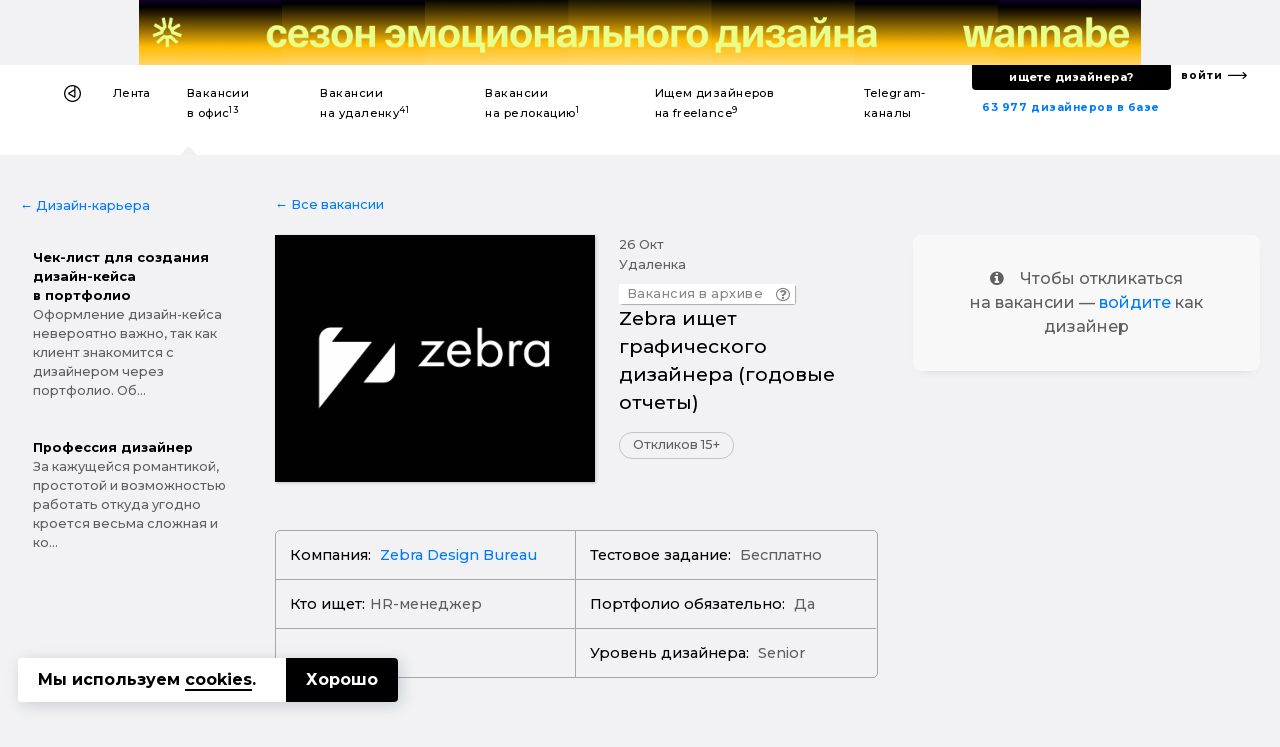

--- FILE ---
content_type: text/html; charset=UTF-8
request_url: https://designer.ru/t/zebra-ishchet-graficheskogo-dizaynera-godovye-otchety/
body_size: 23080
content:
<!DOCTYPE html>
<html lang="ru">
<head>
	<meta charset="UTF-8">
	<meta name="viewport" content="width=device-width, initial-scale=1, maximum-scale=1">
    

    <title>Zebra ищет графического дизайнера (годовые отчеты) — Вакансия в офис</title>
    <meta name="yandex-verification" content="27341beadc696e91"/>

    <link rel="canonical" href="https://designer.ru/t/zebra-ishchet-graficheskogo-dizaynera-godovye-otchety/">
<meta name="title" content="Zebra ищет графического дизайнера (годовые отчеты) — Вакансия в офис">
<meta name="description" content="Генерировать идеи для будущих концепций. Создавать дизайн-концепции годовых отчетов, социальных отчетов или многостраничных аналитических материалов для пр... — Вакансия в офис">
<meta name="keywords" content="Zebra Design Bureau, Графдизайн, UX/UI-дизайнер, графический дизайнер">
<meta name="robots" content="index, follow">
<link href="https://fonts.googleapis.com/css?family=Montserrat:500,700&amp;subset=cyrillic-ext" rel="stylesheet">
<link href="/bitrix/cache/css/s1/z_designer_ru_ichu_designera/kernel_api_core/kernel_api_core_v1.css?175057720248991" type="text/css"  rel="stylesheet" >
<link href="/bitrix/js/ui/design-tokens/dist/ui.design-tokens.min.css?175057607623463" type="text/css"  rel="stylesheet" >
<link href="/bitrix/cache/css/s1/z_designer_ru_ichu_designera/page_961d22748edbd621b9e7cd758d3c7066/page_961d22748edbd621b9e7cd758d3c7066_v1.css?175057622884766" type="text/css"  rel="stylesheet" >
<link href="/bitrix/cache/css/s1/z_designer_ru_ichu_designera/template_e9b49336d2e7084f98da98ef4135839e/template_e9b49336d2e7084f98da98ef4135839e_v1.css?1750576228355145" type="text/css"  data-template-style="true" rel="stylesheet" >
<script type="text/javascript" src="/bitrix/templates/_____vendors/jquery-3.3.1.min.js?v=1"></script>
<!--[if lt IE 9]><script type="text/javascript" src="/bitrix/templates/_____vendors/ie8-polyfill.js?v=1"></script><![endif]--><link rel="shortcut icon" href="/favicon.ico?v=3" type="image/x-icon">
<link rel="apple-touch-icon-precomposed" sizes="57x57" href="/apple-touch-icon-57x57.png?v=3" />
<link rel="apple-touch-icon-precomposed" sizes="114x114" href="/apple-touch-icon-114x114.png?v=3" />
<link rel="apple-touch-icon-precomposed" sizes="72x72" href="/apple-touch-icon-72x72.png?v=3" />
<link rel="apple-touch-icon-precomposed" sizes="144x144" href="/apple-touch-icon-144x144.png?v=3" />
<link rel="apple-touch-icon-precomposed" sizes="60x60" href="/apple-touch-icon-60x60.png?v=3" />
<link rel="apple-touch-icon-precomposed" sizes="120x120" href="/apple-touch-icon-120x120.png?v=3" />
<link rel="apple-touch-icon-precomposed" sizes="76x76" href="/apple-touch-icon-76x76.png?v=3" />
<link rel="apple-touch-icon-precomposed" sizes="152x152" href="/apple-touch-icon-152x152.png?v=3" />
<link rel="icon" type="image/png" href="/favicon-196x196.png?v=3" sizes="196x196" />
<link rel="icon" type="image/png" href="/favicon-96x96.png?v=3" sizes="96x96" />
<link rel="icon" type="image/png" href="/favicon-32x32.png?v=3" sizes="32x32" />
<link rel="icon" type="image/png" href="/favicon-16x16.png?v=3" sizes="16x16" />
<link rel="icon" type="image/png" href="/favicon-128x128.png?v=3" sizes="128x128" />
<meta name="application-name" content="&nbsp;"/>
<meta name="msapplication-TileColor" content="#FFFFFF" />
<meta name="msapplication-TileImage" content="/mstile-144x144.png?v=3" />
<meta name="msapplication-square70x70logo" content="/mstile-70x70.png?v=3" />
<meta name="msapplication-square150x150logo" content="/mstile-150x150.png?v=3" />
<meta name="msapplication-wide310x150logo" content="/mstile-310x150.png?v=3" />
<meta name="msapplication-square310x310logo" content="/mstile-310x310.png?v=3" /><!--vk--><script type="text/javascript">!function(){var t=document.createElement("script");t.type="text/javascript",t.async=!0,t.src="https://vk.com/js/api/openapi.js?168",t.onload=function(){VK.Retargeting.Init("VK-RTRG-539332-fiT3Z"),VK.Retargeting.Hit()},document.head.appendChild(t)}();</script><noscript><img src="https://vk.com/rtrg?p=VK-RTRG-539332-fiT3Z" style="position:fixed; left:-999px;" alt=""/></noscript><!--vk_end--><script>(function(w,d,s,l,i){w[l]=w[l]||[];w[l].push({'gtm.start': new Date().getTime(),event:'gtm.js'});var f=d.getElementsByTagName(s)[0], j=d.createElement(s),dl=l!='dataLayer'?'&l='+l:'';j.async=true;j.src= 'https://www.googletagmanager.com/gtm.js?id='+i+dl;f.parentNode.insertBefore(j,f);})(window,document,'script','dataLayer','GTM-K9MKX35');</script><script>if(!window.BX)window.BX={};if(!window.BX.message)window.BX.message=function(mess){if(typeof mess==='object'){for(let i in mess) {BX.message[i]=mess[i];} return true;}};</script>
<script>(window.BX||top.BX).message({"JS_CORE_LOADING":"Загрузка...","JS_CORE_NO_DATA":"- Нет данных -","JS_CORE_WINDOW_CLOSE":"Закрыть","JS_CORE_WINDOW_EXPAND":"Развернуть","JS_CORE_WINDOW_NARROW":"Свернуть в окно","JS_CORE_WINDOW_SAVE":"Сохранить","JS_CORE_WINDOW_CANCEL":"Отменить","JS_CORE_WINDOW_CONTINUE":"Продолжить","JS_CORE_H":"ч","JS_CORE_M":"м","JS_CORE_S":"с","JSADM_AI_HIDE_EXTRA":"Скрыть лишние","JSADM_AI_ALL_NOTIF":"Показать все","JSADM_AUTH_REQ":"Требуется авторизация!","JS_CORE_WINDOW_AUTH":"Войти","JS_CORE_IMAGE_FULL":"Полный размер"});</script>

<script src="/bitrix/js/main/core/core.min.js?1750576167230432"></script>

<script>BX.Runtime.registerExtension({"name":"main.core","namespace":"BX","loaded":true});</script>
<script>BX.setJSList(["\/bitrix\/js\/main\/core\/core_ajax.js","\/bitrix\/js\/main\/core\/core_promise.js","\/bitrix\/js\/main\/polyfill\/promise\/js\/promise.js","\/bitrix\/js\/main\/loadext\/loadext.js","\/bitrix\/js\/main\/loadext\/extension.js","\/bitrix\/js\/main\/polyfill\/promise\/js\/promise.js","\/bitrix\/js\/main\/polyfill\/find\/js\/find.js","\/bitrix\/js\/main\/polyfill\/includes\/js\/includes.js","\/bitrix\/js\/main\/polyfill\/matches\/js\/matches.js","\/bitrix\/js\/ui\/polyfill\/closest\/js\/closest.js","\/bitrix\/js\/main\/polyfill\/fill\/main.polyfill.fill.js","\/bitrix\/js\/main\/polyfill\/find\/js\/find.js","\/bitrix\/js\/main\/polyfill\/matches\/js\/matches.js","\/bitrix\/js\/main\/polyfill\/core\/dist\/polyfill.bundle.js","\/bitrix\/js\/main\/core\/core.js","\/bitrix\/js\/main\/polyfill\/intersectionobserver\/js\/intersectionobserver.js","\/bitrix\/js\/main\/lazyload\/dist\/lazyload.bundle.js","\/bitrix\/js\/main\/polyfill\/core\/dist\/polyfill.bundle.js","\/bitrix\/js\/main\/parambag\/dist\/parambag.bundle.js"]);
</script>
<script>BX.Runtime.registerExtension({"name":"ls","namespace":"window","loaded":true});</script>
<script>BX.Runtime.registerExtension({"name":"api_spinner","namespace":"window","loaded":true});</script>
<script>BX.Runtime.registerExtension({"name":"api_noty","namespace":"window","loaded":true});</script>
<script>BX.Runtime.registerExtension({"name":"ui.design-tokens","namespace":"window","loaded":true});</script>
<script>BX.Runtime.registerExtension({"name":"api_checkbox","namespace":"window","loaded":true});</script>
<script>BX.Runtime.registerExtension({"name":"api_icon","namespace":"window","loaded":true});</script>
<script>BX.Runtime.registerExtension({"name":"api_button","namespace":"window","loaded":true});</script>
<script>BX.Runtime.registerExtension({"name":"api_modal","namespace":"window","loaded":true});</script>
<script>(window.BX||top.BX).message({"LANGUAGE_ID":"ru","FORMAT_DATE":"DD.MM.YYYY","FORMAT_DATETIME":"DD.MM.YYYY HH:MI:SS","COOKIE_PREFIX":"BITRIX_SM","SERVER_TZ_OFFSET":"10800","UTF_MODE":"Y","SITE_ID":"s1","SITE_DIR":"\/","USER_ID":"","SERVER_TIME":1768864532,"USER_TZ_OFFSET":0,"USER_TZ_AUTO":"Y","bitrix_sessid":"8acfcdf3efb5976ab8322f517126df51"});</script>


<script  src="/bitrix/cache/js/s1/z_designer_ru_ichu_designera/kernel_main/kernel_main_v1.js?1750655255200984"></script>
<script src="/bitrix/js/main/core/core_ls.min.js?17505761482683"></script>
<script  src="/bitrix/cache/js/s1/z_designer_ru_ichu_designera/kernel_api_core/kernel_api_core_v1.js?175057720263052"></script>
<script>BX.setJSList(["\/bitrix\/js\/main\/session.js","\/bitrix\/js\/main\/core\/core_uf.js","\/bitrix\/js\/main\/pageobject\/pageobject.js","\/bitrix\/js\/main\/core\/core_window.js","\/bitrix\/js\/main\/core\/core_fx.js","\/bitrix\/js\/main\/date\/main.date.js","\/bitrix\/js\/main\/core\/core_date.js","\/bitrix\/js\/main\/core\/core_timer.js","\/bitrix\/js\/main\/dd.js","\/bitrix\/js\/main\/core\/core_dd.js","\/bitrix\/js\/main\/utils.js","\/bitrix\/js\/main\/core\/core_tooltip.js","\/bitrix\/js\/api.core\/spinner.js","\/bitrix\/js\/api.core\/noty.js","\/bitrix\/js\/api.core\/modal.js","\/bitrix\/js\/api.core\/form.js","\/bitrix\/js\/api.core\/select.js","\/bitrix\/js\/api.core\/search.js","\/bitrix\/js\/api.core\/upload.js","\/bitrix\/js\/api.core\/dropdown.js","\/bitrix\/templates\/_____vendors\/uikit_2.27.2\/js\/uikit.js","\/bitrix\/templates\/_____vendors\/uikit_2.27.2\/js\/components\/grid.js","\/bitrix\/templates\/_____vendors\/uikit_2.27.2\/js\/components\/slideshow.min.js","\/bitrix\/templates\/_____vendors\/jquery.mask.min.js","\/bitrix\/templates\/_____vendors\/cookie.min.js","\/bitrix\/templates\/_____vendors\/fn.js","\/bitrix\/components\/api\/favorites.add\/templates\/.default\/scripts.js","\/local\/components\/s1v1\/auth.social\/templates\/.default\/scripts.js"]);</script>
<script>BX.setCSSList(["\/bitrix\/css\/api.core\/spinner.css","\/bitrix\/css\/api.core\/noty.css","\/bitrix\/css\/api.core\/checkbox.css","\/bitrix\/css\/api.core\/icon.css","\/bitrix\/css\/api.core\/button.css","\/bitrix\/css\/api.core\/modal.css","\/bitrix\/css\/api.core\/toggle.css","\/bitrix\/css\/api.core\/radio.css","\/bitrix\/css\/api.core\/form.css","\/bitrix\/css\/api.core\/select.css","\/bitrix\/css\/api.core\/search.css","\/bitrix\/css\/api.core\/alert.css","\/bitrix\/css\/api.core\/upload.css","\/bitrix\/css\/api.core\/dropdown.css","\/bitrix\/templates\/z_designer_ru_ichu_designera\/components\/bitrix\/news\/vacancy\/bitrix\/news.detail\/.default\/style.css","\/bitrix\/templates\/z_designer_ru_ichu_designera\/components\/bitrix\/news.list\/z_vacancy_for_telegram__news_mobile_sticky_top\/style.css","\/bitrix\/templates\/z_designer_ru_ichu_designera\/components\/bitrix\/news.list\/z_vacancy_for_telegram__news_on_right_column_v2\/style.css","\/bitrix\/templates\/z_designer_ru_ichu_designera\/components\/bitrix\/news.list\/z_vacancy_for_telegram_list_in_detail\/style.css","\/local\/components\/s1v1\/z_cross_links_block_type3.footer\/templates\/.default\/style.css","\/bitrix\/components\/bitrix\/system.pagenavigation\/templates\/modern\/style.css","\/bitrix\/components\/api\/favorites.add\/templates\/.default\/styles.css","\/bitrix\/templates\/z_designer_ru_ichu_designera\/components\/bitrix\/news.list\/z_a_d_b__full_top_v3\/style.css","\/bitrix\/templates\/z_designer_ru_ichu_designera\/components\/bitrix\/news.list\/z_a_d_b__3D_mob\/style.css","\/bitrix\/templates\/z_designer_ru_ichu_designera\/___less\/fragments\/menu\/style.css","\/_____include\/menu\/menu_v6\/style.css","\/bitrix\/components\/api\/settings\/templates\/cookie\/style.css","\/bitrix\/templates\/z_designer_ru_ichu_designera\/components\/bitrix\/menu\/offcanvas_public_v1\/style.css","\/local\/components\/s1v1\/auth.social\/templates\/.default\/styles.css","\/local\/components\/s1v1\/z_attention.footer_messager\/templates\/.default\/style.css","\/local\/components\/kompot\/notify.list\/templates\/.default\/style.css","\/local\/components\/s1v1\/vacancy.answer\/templates\/.default\/style.css","\/local\/components\/s1v1\/z_website_advisor_v2\/templates\/.default\/style.css","\/bitrix\/templates\/z_designer_ru_ichu_designera\/template_styles.css","\/_____include\/menu\/menu_v6\/mobilesticky_public\/style.css"]);</script>
<script>
bxSession.Expand('8acfcdf3efb5976ab8322f517126df51.b7d7cd35b0799d88a52a85663a68b30f57e0a931d167dcf4beee7ba8447b940d');
</script>
<script>
					(function () {
						"use strict";

						var counter = function ()
						{
							var cookie = (function (name) {
								var parts = ("; " + document.cookie).split("; " + name + "=");
								if (parts.length == 2) {
									try {return JSON.parse(decodeURIComponent(parts.pop().split(";").shift()));}
									catch (e) {}
								}
							})("BITRIX_CONVERSION_CONTEXT_s1");

							if (cookie && cookie.EXPIRE >= BX.message("SERVER_TIME"))
								return;

							var request = new XMLHttpRequest();
							request.open("POST", "/bitrix/tools/conversion/ajax_counter.php", true);
							request.setRequestHeader("Content-type", "application/x-www-form-urlencoded");
							request.send(
								"SITE_ID="+encodeURIComponent("s1")+
								"&sessid="+encodeURIComponent(BX.bitrix_sessid())+
								"&HTTP_REFERER="+encodeURIComponent(document.referrer)
							);
						};

						if (window.frameRequestStart === true)
							BX.addCustomEvent("onFrameDataReceived", counter);
						else
							BX.ready(counter);
					})();
				</script>
<meta property="og:title" content="Zebra ищет графического дизайнера (годовые отчеты)"/>
<meta property="og:type" content="website"/>
<meta property="og:url" content="https://designer.ru/t/zebra-ishchet-graficheskogo-dizaynera-godovye-otchety/" />
<meta property="og:image" content="https://designer.ru/i/og/logo2019__.png" />
<meta property="og:image:width" content="1200" />
<meta property="og:image:height" content="630" />
<meta property="og:image:type" content="image/jpeg" />
<meta property="og:description" content="Генерировать идеи для будущих концепций. Создавать дизайн-концепции годовых отчетов, социальных отчетов или многостраничных аналитических материалов для пр..."/>



<script  src="/bitrix/cache/js/s1/z_designer_ru_ichu_designera/template_4981c3c2b426509439b05ceeedf27e40/template_4981c3c2b426509439b05ceeedf27e40_v1.js?175057622896337"></script>
	<script>
		var ApiFavoritesId = [];

		var ApiFavoritesUid = [];

		jQuery(document).ready(function ($) {
			$.fn.apiFavoritesAdd({"favorites":[],"favoritesId":[],"favoritesUid":[]});
		});
	</script>

	<script>
		jQuery(document).ready(function($){
			let cookieId = '#cookie-policy';
			let cookieClose = '#cookie-policy .cookie-close';
			
			$(cookieId).slideDown('fast');
			$(document).on('click', cookieClose, function(e){
				e.preventDefault();
				
				let date = new Date();
				date.setFullYear(date.getFullYear() + 1);
				
				BX.setCookie('BITRIX_SM_COOKIE_POLICY', 67, {path: '/', expires: date.toUTCString()});
				$(cookieId).slideUp();
			});
		});
	</script>
	
                <script>
                    jQuery(document).ready(function ($) {



                        $.fn.AuthSocial({
                            wrapId: '#bx_945172615_j_wrap',
                        });
                    });
                </script>
                


<script type="application/ld+json">
[
    {
        "@context": "https://schema.org",
        "@type": "BreadcrumbList",
        "itemListElement": [
            {
            "@type": "ListItem",
            "position": 1,
            "name": "designer.ru",
            "item": "https://designer.ru/"
            },
            {
            "@type": "ListItem",
            "position": 2,
            "name": "Вакансии для дизайнеров в офис",
            "item": "https://designer.ru/t/"
            },
            {
            "@type": "ListItem",
            "position": 3,
            "name": "Zebra ищет графического дизайнера (годовые отчеты)",
            "item": "https://designer.ru/t/zebra-ishchet-graficheskogo-dizaynera-godovye-otchety/"
            }
        ]
    },
    {
        "@context": "https://schema.org/",
        "@type": "JobPosting",
        "title": "Zebra ищет графического дизайнера (годовые отчеты)",
        "url": "https://designer.ru/t/zebra-ishchet-graficheskogo-dizaynera-godovye-otchety/",
        "datePosted": "2022-10-26T05:05:35.314+03:00",
        "description": "Привет.&nbsp;Мы - дизайн-бюро ZEBRA.&nbsp;Уже более 20 лет мы успешно оказываем услуги полного цикла для бизнеса: аналитика, комплаенс, консалтинг, продвижение, концепция, контент, дизайн Ежедневно мы решаем множество интересных и сложных задач для крупнейших российских и зарубежных компаний.<br><br><br>ЧТО НАДО БУДЕТ ДЕЛАТЬ:<br><ol>
	<li>Генерировать идеи для будущих концепций.</li>
	<li>Создавать дизайн-концепции годовых отчетов, социальных отчетов или многостраничных аналитических материалов для профессиональной аудитории.</li>
	<li>Создавать инфографику, работать с числовыми данными.</li>
	<li>Использовать смелые типографические приемы</li>
	<li>Контролировать работу над макетами, которые переданы в верстку.</li>
	<li>Разрабатывать концепции для интерактивных отчетов и осуществлять надзор за исполнением</li>
</ol><br><br><br>ТРЕБОВАНИЯ:<br><br><br><br>УСЛОВИЯ:<br><ol>
	<li>Мы работаем в удаленном режиме, классический график работы компании с 10 до 19 по Мск. Готовы учесть разницу в часовом поясе, если она есть, для комфортного взаимодействия (не более 2-х часов с Мск).</li>
	<li>Возможность развивать опыт работы над крупными проектами ТОП-100 компаний РФ и СНГ.</li>
	<li>Активная помощь в погружении в творческий процесс и много обратной связи.</li>
	<li>Возможен дальнейший профессиональный рост внутри компании: горизонтальный или вертикальный.</li>
</ol>",
        "hiringOrganization": {
            "@type": "Organization",
                        "name": "designer.ru",
            "logo": "https://designer.ru/i/logo_.jpg"
                    },
        "validThrough" : "2022-12-25T17:06:35+03:00",
        "industry": "Дизайн",
        "occupationalCategory": "Дизайнеры",
        "jobLocation": {
            "@type": "Place",
            "address": {
                "@type": "PostalAddress",
                                                
                "addressCountry": "Россия"
            }
        },
        "salaryCurrency": "руб.",
        "applicantLocationRequirements": {
            "@type": "Country",
            "name": "Россия"
        },
        "jobLocationType": "TELECOMMUTE",
        "employmentType": [
           "FULL_TIME"
           ],
        "baseSalary": {
            "@type": "MonetaryAmount",
            "currency": "RUR",
            "value": {
                "@type": "QuantitativeValue",
                "unitText": "MONTH",
                "minValue": 90000
            }
        },        "identifier": {
            "@type": "PropertyValue",
            "name": "Zebra Design Bureau",
            "value": 25688        }
    }
]
</script>
</head>





<body class="">

<style>
    .z_global_fb__visibility{display: none!important;}
</style>


<noscript><iframe src="https://www.googletagmanager.com/ns.html?id=GTM-K9MKX35" height="0" width="0" style="display:none;visibility:hidden"></iframe></noscript>






<script>
    window.dataLayer = window.dataLayer || [];
    window.dataLayer.push({
        'event': 'z_set_userid',
                
            });
</script>

<script type="text/javascript"> (function (m, e, t, r, i, k, a) {
        m[i] = m[i] || function () {
            (m[i].a = m[i].a || []).push(arguments)
        };
        m[i].l = 1 * new Date();
        k = e.createElement(t), a = e.getElementsByTagName(t)[0], k.async = 1, k.src = r, a.parentNode.insertBefore(k, a)
    })(window, document, "script", "https://mc.yandex.ru/metrika/tag.js", "ym");
    ym(47546893, "init", {clickmap: true, trackLinks: true, accurateTrackBounce: true}); </script>

<noscript><div><img src="https://mc.yandex.ru/watch/47546893" style="position:absolute; left:-9999px;" alt=""/></div></noscript>


    <style>
        .z_IOS_app #z_main_content_container {/*padding-top: 64px !important;*/}
    </style>

<div class="z_g_rotate_me ">
    <div>
        <div class="z_g_rotate_me_icon_title"></div>
    </div>
</div>

<div class="z_attention_main_top" style="display: none"></div>
<!-- Не удалять этот макрос -->
<div id="bx_notify_container"></div>
<!-- /Не удалять этот макрос -->







    

                    	<div id="bx_3218110189_47686"  class="uk-hidden-small uk-hidden-medium">
        <div class="asdfsdfg2345sdfg___b"  data-z-gjks>
        <div class="asdfsdfg2345sdfg">
            <a onclick="yaCounter47546893.reachGoal('');" href="https://wannabe.ru/special/season" target="_blank">
                <div style="background-repeat: no-repeat; background-image: url('/upload/iblock/c2b/w3n1sksqh8co7qo35k51p8saz6ol707c/Frame-1.png');"></div>
            </a>
            <a href="/about/" style="display: none;"><span></span></a>
        </div>
    </div>
</div>
        



        <div class="uk-hidden-large uk-hidden-medium">
            	    <a id="bx_651765591_47688" href="https://wannabe.ru/special/season" target="_blank" class="z_8gm22j8s" onclick="ym(47546893,'reachGoal','');"><div class="z_8gm22j8s_c"><div class="back   side_z z_8gm22j8s__bg_03_1" style="background-image: url('/upload/iblock/a65/fc222burenlbwp30en2isumpx2wf7v53/Frame-2.png')"></div><div class="top    side_z z_8gm22j8s__bg_03_2" style="background-image: url('/upload/iblock/a65/fc222burenlbwp30en2isumpx2wf7v53/Frame-2.png')"></div><div class="bottom side_z z_8gm22j8s__bg_03_1" style="background-image: url('/upload/iblock/c40/v2e313r43ypfzf1brigy26puwfitr3xs/Frame-3.png')"></div><div class="front  side_z z_8gm22j8s__bg_03_2" style="background-image: url('/upload/iblock/c40/v2e313r43ypfzf1brigy26puwfitr3xs/Frame-3.png')"></div></div></a>
        </div>










    
    

    
                
    <div class="uk-hidden-small" >
                <div  class="z_ns6anx z_ns6anx___white_bg"  itemscope itemtype="http://schema.org/SiteNavigationElement">
            <div class="z_ns6anx__inner">
                <div>
                    <!--1-->
                    
                    <!--1end-->
                </div>
                <div>
                    <!--2-->
                    <div data-z_ns6anx="menu" id="my-id-sdf">
                        <ul>
                                                        
                            <style>
                                                                div[data-z_ns6anx="menu"] > ul > li > a > b{display:none;}
                                                            </style>

                            <li data-z_ns6anx="home"><a itemprop="url" itemprop="name" href="/" title="На главную"></a></li>
                            <li class=""><a itemprop="url" itemprop="name" title="Лента дизайн-новостей" href="/news/">Лента</a></li>
                            <li class="active"><a itemprop="url" itemprop="name" title="Вакансии для дизайнеров в офис" href="/t/">Вакансии <b>дизайнерам</b> в&nbsp;офис<sup>13</sup></a></li>
                            <li class=""><a itemprop="url" itemprop="name" title="Вакансии для дизайнеров на удаленку" href="/u/">Вакансии <b>дизайнерам</b> на&nbsp;удаленку<sup>41</sup></a></li>
                            <li class=""><a itemprop="url" itemprop="name" title="Вакансии для дизайнеров на релокацию" href="/r/">Вакансии <b>дизайнерам</b> на&nbsp;релокацию<sup>1</sup></a></li>
                            <li class=""><a itemprop="url" itemprop="name" title="Ищем дизайнеров на freelance" href="/m/">Ищем дизайнеров на&nbsp;freelance<sup>9</sup></a></li>
                            <li class=""><a itemprop="url" itemprop="name" title="Телеграм-каналы для дизайнеров" href="/c/">Telegram-каналы <b>для дизайнеров</b></a></li>

                                                    </ul>
                    </div>
                    <!--2end-->
                </div>
                <div>
                    <!--3-->
                    <div data-z_ns6anx="findme_v3">
                        
                        <div>
                            <div>
                                <a itemprop="url" itemprop="name" title="База дизайнеров с резюме и портфолио" href="/prodesigners/"><nobr>63 977</nobr> <nobr>дизайнеров в базе</nobr></a>
                            </div>
                            <div>
                                <div>
                                    <a itemprop="url" itemprop="name" id="gtm__kaknaytidizaynera" title="Как найти дизайнера?" onclick="ym(47546893,'reachGoal','z_kak-nayti-dizaynera__desktop');" href="/kak-nayti-dizaynera/">ищете дизайнера?</a>
                                </div>
                            </div>
                        </div>
                        <div>
                            <a itemprop="url" itemprop="name" title="С чего начать поиск дизайнера?" href="/account/">войти</a>
                        </div>
                    </div>
                    <!--3end-->
                </div>
            </div>
        </div>
    </div>


    




        <div class="uk-visible-small">
        <div  class="z_nu34f3s">

            <div><a href="#z_menu_canvas_37" data-uk-offcanvas="" title="Меню"></a></div>
            <div>
                                                <a href="/" title="На главную"></a>
            </div>
            <div>
                <b>
                    

                                            Работа дизайнером в офис
                    
                    
                    
                    
                    
                    
                    
                    
                    
                    
                    
                    

                    
                </b>


                
            </div>
            <div></div>
            <div data-z_nu34f3s="z_mp_login_me">
                <a href="/account/">Войти</a>
            </div>
        </div>
    </div>
    






    
            
    
        









<div class='' id="z_main_content_container">
			






    <style>
        .z_g__nextprev__desktop___{display: none!important;}
        a[data-z_g__nextprev__mobile="left___"]{display: none;}
        a[data-z_g__nextprev__mobile="right___"]{display: none;}
    </style>



<style>
    div.hidden {
        display: none !important;
    }
</style>



<div id="z_vacancy__nextprev__hide_block ">
        <div class="z_g__nextprev__mobile z_g__nextprev__mobile__x3 z_g__nextprev__mobile___position_bottom z_g__nextprev__mobile___disabled">
        <div>
                            <a data-z_g__nextprev__mobile="left" href="/t/r-a-w-life--ishchet-dizaynera-upakovki/"></a>
                    </div>
        <div>
                            <a href="/account/" class="z_g__nextprev__mobile___small_text">
                    Войдите, чтобы откликнуться
                </a>
                                </div>
        <div>
                            <a data-z_g__nextprev__mobile="right" href="/t/mish-v-poiske-ux-ui-dizaynera-senior-middle-/"></a>
                    </div>
    </div>
</div>









    <div  data-z-sdfsd2d="">
                    <a class="z_g__nextprev__desktop z_g__nextprev__desktop__left z_g__nextprev__desktop___js" href="/t/r-a-w-life--ishchet-dizaynera-upakovki/" rel="follow">
                <div>
                    <img src="/upload/resize_cache/iblock/d2b/a0295klt4y9my2xsnghaxttanlhsjblj/120_80_1/Raw_Life_Summer_7601_stack_1_fin_sRGB.jpg">
                    <b>R.A.W.LIFE ищет дизайнера упаковки</b>
                </div>
                <div class="z_g__nextprev__desktop__arrow__js"></div>
            </a>
                            <a class="z_g__nextprev__desktop z_g__nextprev__desktop__right z_g__nextprev__desktop___js" href="/t/mish-v-poiske-ux-ui-dizaynera-senior-middle-/" rel="follow">
                <div class="z_g__nextprev__desktop__arrow__js"></div>
                <div>
                    <img src="/upload/resize_cache/iblock/a67/frbsgpyrde3yyeep4uu2xpg8xsvltonz/120_80_1/Mish-1.jpg">
                    <b>Mish в поиске UX/UI-дизайнера (Senior/Middle+)</b>
                </div>
            </a>
        
    </div>






    <div class="uk-hidden___">
    <div class="uk-visible-small">
        <div class="zjk4g34 zjk4g34___15_70_15 zjk4g34__bg">
            <div data-uk-sticky="">
                <div><a href="../" z-data-zjk4g34="back"></a></div>
                <div>
                    <div>
                                                        <div class="z_hs7gc_go_news">
        <a id="z_news__23351" title="Embacy выпустили обновления для финансового инструмента Finom" href="/news/design-cases/embacy-vypustili-obnovleniya-dlya-finansovogo-instrumenta-finom.html">
            <div>
                <div class="z_hs7gc_go_news__pulse">
                    <div class="z_hs7gc_go_news__pulse_1">
                        <div class="z_hs7gc_go_news__pulse_1_2"></div>
                    </div>
                </div>
            </div>
            <div>Embacy выпустили обновления...</div>
        </a>
    </div>
                    </div>
                </div>
                <div><a href="#top" z-data-zjk4g34="totop" data-uk-smooth-scroll style="display: none;"></a></div>
            </div>
        </div>
    </div>
</div>


<div id="z_b_72194kjs" class="z_b_72194kjs">
	<div class="z_g__container__max_width" id="z_g__general_vacancy_container">

                <script type="text/javascript">
    function z_add_top_to_nextprev() {
        $( ".z_g__nextprev__desktop___js" ).each(function(){
            var zh = window.innerHeight;
            var zhcalculatecontsize = zh / 2.5;
            $(this).attr("style", "top:"+zhcalculatecontsize+"px;");
        });
    };
    function zSetNextprevBlockWidth(){
        $( ".z_g__nextprev__desktop__arrow__js" ).each(function(){
            var box1 = document.querySelector('#z_g__general_vacancy_container');
            var block1 = box1.offsetWidth;
            var block2= window.innerWidth;
            var zh = block2 - block1;
            var zhcalculatecontsize = zh / 2;
            $(this).attr("style", "width:"+zhcalculatecontsize+"px;");
        });
    };
    z_add_top_to_nextprev();
    zSetNextprevBlockWidth();
    $(window).bind("resize",function(){z_add_top_to_nextprev(), zSetNextprevBlockWidth()});
</script>
        
		<div class="uk-grid">
										<div class="uk-width-large-2-10 uk-width-medium-1-3 uk-width-small-1-1">

					<div class="uk-hidden-small">

                        <div class="z_b_72194kjs_1 z_b_72194kjs_1____desi">
                            <!--1-->


                            
                                                        <div >
                                <div>
                                                                                                            
                                    
<div class="z_n8hsa3">
        <div><a href="/design-career/">&larr;&nbsp;Дизайн-карьера</a></div>
    <div>
                                <a href="/design-career/chek-list-dlya-sozdaniya-dizayn-keysa-v-portfolio/">
                
                <b>Чек-лист для создания дизайн-кейса в портфолио</b><p>Оформление дизайн-кейса невероятно важно, так как клиент знакомится с дизайнером через портфолио. Об...</p></a>
                                <a href="/design-career/professiya-dizayner/">
                
                <b>Профессия дизайнер</b><p>За кажущейся романтикой, простотой и возможностью работать откуда угодно кроется весьма сложная и ко...</p></a>
            </div>
</div>                                </div>
                            </div>
                            <!--1-end-->
                        </div>

					</div>

				</div>
				

			<div




                                    class="uk-width-large-5-10 uk-width-medium-1-3 uk-width-small-1-1"
                
                data-z-artdsfg="asdfasdf">

				<!--2-->

                                                                        

                                                                        

				<div class="z_b_72194kjs_2 z_b_72194kjs_2_text_normal______"  data-z-gasdfasdf="asdfsadf3sfdasdf" >


                                            <div class="z_b_72194kjs_2_navigation">
                                                                            <a href="../">&larr;&nbsp;Все вакансии</a>
                                    
                                    
                                    

                                    
                                                                                                </div>
                    


					<div class="z_b_72194kjs_2_detail">

                        
                                                    
<div>
    <div>
                <div class="z_b_72194kjs_2_head ">

            <div class="z_b_72194kjs_2____b1">
                <div>
                    <!--1-->
                    <div class="z_b_72194kjs_2_img">
                                                                            <img alt="Zebra ищет графического дизайнера (годовые отчеты)" title="Графдизайн" src="/upload/iblock/1ea/vvn28pk0ihbmyuykypvb5yyqjl1806db/Snimok-ekrana-2022_10_26-v-17.45.59.png">
                                            </div>
                    <!--1end-->
                </div>
                <div>
                    <!--2--->

                    <div>

                        <div class="z_b_72194kjs___head_v2">
                            <div>
                                <div>
                                    26 окт                                </div>
                                <div>
                                    Удаленка                                </div>
                            </div>
                            <div>
                                                            </div>
                        </div>

                        <div>
                                                        
                                                                                        <div class="z_g__badge__this_vacancy_in_archive_v2">
                                    <div>Вакансия в архиве</div>
                                    <i class="uk-icon-question-circle-o"  data-uk-tooltip="{pos:'top'}" title="Это видимо очень старая вакансия. Наша система переводит вакансию в архив через полтора-два месяца"></i>
                                </div>
                            
                                                        


                                                                                                            </div>

                        <div>
                                                                                                            </div>

                        <h1>Zebra ищет графического дизайнера (годовые отчеты)</h1>

                        
                                                    <div data-z-nh6s="otkl"><div>Откликов 15+</div></div>
                        
                                            </div>



                    <div class="z_b_72194kjs_2_text_normal______">


                                                                        
                    </div>

                    <div>
                                            </div>




                    




                    

                    

                                        


                    

                    

                    <!--2--end-->
                </div>
            </div>
        </div>
    </div>

</div>

<div class="z_b_72194kjs___intro_v2">
    <table>
        <tr>
            <td>
                                                <div style="display: none;">
                                                                                                <div class="z_b_72194kjs___intro_v2__www">
                                <b>Zebra Design Bureau</b>
                            </div>
                                                            </div>
                





                                                        <div class="z_b_72194kjs___intro_v2__www">
                        <b>Компания:</b>
                        <a target="_blank" href="https://zebra-group.ru/">Zebra Design Bureau</a>
                    </div>
                                            </td>
            <td>
                                    <div>
                        <div>
                            <b>Тестовое задание:</b>
                            Бесплатно                        </div>
                    </div>
                            </td>
        </tr>
        <tr>
            <td>

                                                    <div class="z_b_72194kjs___intro_v2__author">
                        <b>Кто ищет:</b>HR-менеджер                    </div>
                                            </td>
            <td>
                                    <div>
                        <div>
                            <b>Портфолио обязательно:</b>
                            Да                        </div>
                    </div>
                            </td>
        </tr>
        <tr>
            <td>
                                <div class="z_b_72194kjs___intro_v2__salary">
                                                                                                                                </div>
                            </td>
            <td>
                                    <div>
                        <b>Уровень дизайнера:</b>
                        Senior                    </div>
                            </td>
        </tr>
    </table>
</div>


<div class="z_b_72194kjs_2_body">

            

    <div class="z_b_72194kjs_2_body_inner" id="z_js_close_vac_description_block">


                
                            <div  class="z_dtl_text_block_v3">
                    Привет!&nbsp;Мы - дизайн-бюро "ZEBRA".&nbsp;Уже более 20 лет мы успешно оказываем услуги полного цикла для бизнеса: аналитика, комплаенс, консалтинг, продвижение, концепция, контент, дизайн Ежедневно мы решаем множество интересных и сложных задач для крупнейших российских и зарубежных компаний.                </div>
            
                            <div  class="z_dtl_text_block_v3">
                    <h3>Что будет делать дизайнер? (обязанности)</h3>
                    <ol>
	<li>Генерировать идеи для будущих концепций.</li>
	<li>Создавать дизайн-концепции годовых отчетов, социальных отчетов или многостраничных аналитических материалов для профессиональной аудитории.</li>
	<li>Создавать инфографику, работать с числовыми данными.</li>
	<li>Использовать смелые типографические приемы</li>
	<li>Контролировать работу над макетами, которые переданы в верстку.</li>
	<li>Разрабатывать концепции для интерактивных отчетов и осуществлять надзор за исполнением</li>
</ol>                </div>
            

                            <div  class="z_dtl_text_block_v3">
                    <h3>Скиллы дизайнера (требования)</h3>
                    <ol>
	<li>
	Опыт работы над многостраничными изданиями от 3-х лет. </li>
	<li>
	Насмотренность и исследование трендов дизайна. </li>
	<li>
	Умение работать с брифами и мудбордами. </li>
	<li>
	Владение Photoshop, Illustrator, InDesign, Figma — обязательно, умение работать в 3D, After Effect, Power Point, Keynote — будет плюсом. </li>
	<li>
	Ответственное отношение к дедлайнам. </li>
	<li>
	Хорошие коммуникативные навыки, умение принимать и отдавать задачи. </li>
	<li>
	Умение защищать проекты внутри команды и перед клиентом. </li>
</ol>                </div>
            
                            <div  class="z_dtl_text_block_v3">
                    <h3>Условия</h3>
                    <ol>
	<li>Мы работаем в удаленном режиме, классический график работы компании с 10 до 19 по Мск. Готовы учесть разницу в часовом поясе, если она есть, для комфортного взаимодействия (не более 2-х часов с Мск).</li>
	<li>Возможность развивать опыт работы над крупными проектами ТОП-100 компаний РФ и СНГ.</li>
	<li>Активная помощь в погружении в творческий процесс и много обратной связи.</li>
	<li>Возможен дальнейший профессиональный рост внутри компании: горизонтальный или вертикальный.</li>
</ol>                </div>
            
                            <div class="z_dtl_text_block_v3">
                    Готовы обсуждать мотивацию и оптимальный формат сотрудничества, исходя из твоих навыков и опыта.                </div>
            
        
        <!-- Кол-во откликов -->
        <span style="display: none;">15+</span>

        
        

        


        <div class="z_dtl_text_block_v3">
            <div class="z_dtl_text_block_v3___note">
                

Важно: pедакция designer.ru не несет ответственности за любую информацию в&nbsp;этой публикации, в&nbsp;т.&nbsp;ч. текстовое описание и графические изображения, предоставленные нам авторами вакансии и другими пользователями интернета. Если Вы нашли ошибку, то, пожалуйста, <a href="mailto:info@designer.ru">сообщите нам</a> об этом.




            </div>
        </div>


                    <div class="z_b_72194kjs_2_body__go_to_duo_sapiens">
                <div></div>
                <div>
                    <b>У вас слабое портфолио?</b>
                    <a href="http://www.duosapiens.ru?utm_source=designer.ru&utm_medium=referral&utm_campaign=job&utm_content=vacancy" target="_blank">Работодатель вас не замечает? У вас мало опыта? Вам нужно усилить слабые стороны? Все это заряжают дизайн-менторы, специально подобранные под вас в Duo&nbsp;Sapiens! А по специальному промокоду DESIGNER5 вы получите
                        <i>скидку 5%</i> на любую программу менторинга</a>
                </div>
            </div>

            <div class="z_b_72194kjs_2_body__go_to_our_telegram">
                <div></div>
                <div>
                    <b>Лайфхак от админов:</b>
                    Кстати, в&nbsp;нашем <a href="https://t.me/designer_ru_work" target="_blank">Telegram-канале</a> можно получать моментальные пуши о&nbsp;новых клиентах и&nbsp;вакансиях
                </div>
            </div>
        

        

        
    </div>

</div>                        


                                                    




<div class="z_b_72194kjs___faq">
    <div><b>Подсказки про дизайн-карьеру:</b></div>
                    <div id="bx_3099439860_37876" >
            <a target="_blank" title="Где лучше всего искать референсы?" href="/design-career/gde-luchshe-vsego-iskat-referensy/">
                <h3>Где лучше всего искать референсы?</h3>
                <p>Вдохновение, референсы, идеи. Откуда их брать? Идеи и референсы вокруг нас! Можно вдохновляться музыкой, природой, литературой, архитектурой. Но самая удобная альтернатива, чтобы вдохновиться чем-то «здесь и сейчас»&nbsp;&nbsp;— найти рефы на специальных сайтах. Помимо pinterest, behance и dribble существуют сотни веб-сайтов с примерами классного дизайна.</p>
            </a>
        </div>
        <div><a href="/design-career/">См. еще подсказки&nbsp;&rarr;</a></div>
</div>



                        
					</div>

				</div>
				<!--2-end-->
			</div>


			<div

                                    class="uk-width-large-3-10 uk-width-medium-1-3 uk-width-small-1-1"
                                    data-z-artdsfg="asdfasdf_temp">

				<!--3-->

				<div>


                    
					<div  class="z_b_72194kjs_3 ">

                        


                        

						<div class="uk-panel__ uk-panel-box__ uk-margin-large___">
							<div class="uk-grid__">
								<div class="uk-width-small-1-1__ uk-width-medium-7-10__	uk-width-large-7-10__">


                                    <a id="z_goto_my_designers_on_mobile"></a>
                                    <a id="z_goto_answer_block_on_mobile"></a>

									



<div id="bx_3587967719_O">


            <div data-uk-sticky="{top:20, boundary: '#z_boundary_target_for_sticky_notes', media: '(min-width: 640px) and (orientation: landscape)'}">
            <div class="z_gkjn9__need_auth">
                
<div class="z_g__website_advisor_v2">
    <i class="uk-icon-info-circle"></i>Чтобы откликаться на&nbsp;вакансии — <a target='_blank' href='/account/'>войдите</a> как дизайнер</div>            </div>
        </div>
    

    </div>
								</div>
								<div class="uk-width-small-1-1__ uk-hidden-small_ uk-width-medium-3-10_	uk-width-large-3-10_">
									
									
									

								</div>
							</div>
						</div>
					</div>
				</div>
				<!--3-end-->
			</div>
		</div>
	</div>
</div>


	<div class="uk-hidden-large uk-hidden-medium">
		<!--1-->
				<!--1-end-->
	</div>
	
	

















<script type="text/javascript">
	$(function () {
		$(".z_b_0897089789345_date").each(function () {
			$(".z_b_0897089789345_date:contains('сегодня')").css("color", "#007bff");
		});
	});
	$(function () {
		$(".z_b_786987698wer").each(function () {
			var text = $(this).text();
			$(this).text(text.replace('Офис_или_Удаленка', 'Офис или Удаленка'));

		});
	});
	$(function () {
		$(".z_b_786987698wer").each(function () {
			var text2 = $(this).text();
			$(this).text(text2.replace('СанктПетербург', 'Санкт-Петербург'));
		});
	});

	// сворачиваем длинное описание вакансии
	/*$(function () {
		$("#z_js_close_vac_description").click(function () {


			$(this).text(function (i, text) {
				return text === "Показать описание вакансии" ? "Закрыть описание" : "Показать описание вакансии";
			});

			var $yourUl = $("#z_js_close_vac_description_block");
			$yourUl.css("display", $yourUl.css("display") === 'none' ? '' : 'none');
		});
	})*/
</script>




                    <style>.z_079098172349870897_25688{display:none !important;}</style>
        <div id="z_boundary_target_for_sticky_notes">
    <div class="uk-container uk-container-center">
        <div class="z_b87871010_0">
            <div class="z_b87871010_1">
                <div>
                    <div>&nbsp;</div>
                    
                    
                    
                                        <div>Сейчас ищут дизайнеров в офис:</div>
                </div>
            </div>
            <div class="z_b87871010_2">
                <div>
                    <div>
                        <div class="uk-grid">
                                                                                            <div class="uk-width-large-1-4 uk-width-medium-1-2 uk-width-small-1-1 uk-margin-bottom">
                                    <div class="z_b87871010_2_b">
                                        <a href="/t/novasoft-ishchet-ux-ui-dizaynera/">
                                            <div class="z_b87871010_2_b_0">
                                                <div>
                                                                                                                                                                    <img src="/upload/resize_cache/iblock/fdd/qihdqsx248ucxu8wp3pzg56fskb1z5r3/70_70_1/LOGO-NS_800.jpg" alt="НОВАСОФТ ищет UX/UI дизайнера"/>
                                                                                                                                                            </div>
                                                <div>

                                                                                                                                                                    <span>16 янв</span>
                                                                                                        <u>
                                                        Удаленка или Офис (Новосибирск)                                                    </u>
                                                    <b>
                                                        НОВАСОФТ ищет UX/UI дизайнера                                                                                                            </b>
                                                                                                                                                                                                                                                                        <!-- Кол-во откликов -->
                                                    <span style="display: none;">15+</span>
                                                </div>
                                            </div>
                                        </a>
                                    </div>
                                </div>

                                                                                            <div class="uk-width-large-1-4 uk-width-medium-1-2 uk-width-small-1-1 uk-margin-bottom">
                                    <div class="z_b87871010_2_b">
                                        <a href="/t/moskovskiy-metropoliten-ishchet-3d-dizaynera/">
                                            <div class="z_b87871010_2_b_0">
                                                <div>
                                                                                                                                                                    <img src="/upload/resize_cache/iblock/617/fn1bc9rio8aul7fahtz63np6i4uiok8f/70_70_1/A66F6D4A_3AB7_4F69_8F77_C1900F9AE0FD.jpeg" alt="Московский метрополитен ищет 3D дизайнера"/>
                                                                                                                                                            </div>
                                                <div>

                                                                                                                                                                    <span>15 янв</span>
                                                                                                        <u>
                                                        Офис (Москва)                                                    </u>
                                                    <b>
                                                        Московский метрополитен ищет 3D дизайнера                                                                                                            </b>
                                                                                                                                                                                                                                                                        <!-- Кол-во откликов -->
                                                    <span style="display: none;">14</span>
                                                </div>
                                            </div>
                                        </a>
                                    </div>
                                </div>

                                                                                            <div class="uk-width-large-1-4 uk-width-medium-1-2 uk-width-small-1-1 uk-margin-bottom">
                                    <div class="z_b87871010_2_b">
                                        <a href="/t/sekond-khend-evrobutik-ishchet-dizaynera-interera/">
                                            <div class="z_b87871010_2_b_0">
                                                <div>
                                                                                                                                                                    <img src="/upload/resize_cache/iblock/fa2/u0v31m3a430gj46bh2bxbqazoqowxqio/70_70_1/photo_2026_01_13_16_27_26.jpg" alt="Секонд-хенд «Евробутик» ищет дизайнера интерьера"/>
                                                                                                                                                            </div>
                                                <div>

                                                                                                                                                                    <span>14 янв</span>
                                                                                                        <u>
                                                        Удаленка или Офис (Москва)                                                    </u>
                                                    <b>
                                                        Секонд-хенд «Евробутик» ищет дизайнера интерьера                                                                                                            </b>
                                                                                                                                                                                                                                                                        <!-- Кол-во откликов -->
                                                    <span style="display: none;">7</span>
                                                </div>
                                            </div>
                                        </a>
                                    </div>
                                </div>

                                                                                            <div class="uk-width-large-1-4 uk-width-medium-1-2 uk-width-small-1-1 uk-margin-bottom">
                                    <div class="z_b87871010_2_b">
                                        <a href="/t/panda-digital-ishchet-graficheskogo-dizaynera-v-komandu/">
                                            <div class="z_b87871010_2_b_0">
                                                <div>
                                                                                                                                                                    <img src="/upload/resize_cache/iblock/a46/2ba8cu5rgge11chdpyrgq1e2ge7685m6/70_70_1/diz.jpg" alt="Panda Digital ищет графического дизайнера в команду"/>
                                                                                                                                                            </div>
                                                <div>

                                                                                                                                                                    <span>14 янв</span>
                                                                                                        <u>
                                                        Удаленка или Офис (Ростов-на-Дону)                                                    </u>
                                                    <b>
                                                        Panda Digital ищет графического дизайнера в команду                                                                                                            </b>
                                                                                                                                                                                                                                                                        <!-- Кол-во откликов -->
                                                    <span style="display: none;">15+</span>
                                                </div>
                                            </div>
                                        </a>
                                    </div>
                                </div>

                                                                                            <div class="uk-width-large-1-4 uk-width-medium-1-2 uk-width-small-1-1 uk-margin-bottom">
                                    <div class="z_b87871010_2_b">
                                        <a href="/t/kommunikatsionnoe-agentstvo-dbo-ishchet-v-komandu-graficheskogo-dizaynera/">
                                            <div class="z_b87871010_2_b_0">
                                                <div>
                                                                                                                                                                    <img src="/upload/resize_cache/iblock/4ba/zk2ty34qyhl0d8g19cyerp6xgrx9zy2v/70_70_1/6_1-_1_.jpg" alt="Коммуникационное агентство ДБО ищет в команду графического дизайнера"/>
                                                                                                                                                            </div>
                                                <div>

                                                                                                                                                                    <span>14 янв</span>
                                                                                                        <u>
                                                        Офис (Москва)                                                    </u>
                                                    <b>
                                                        Коммуникационное агентство ДБО ищет в команду графического дизайнера                                                                                                            </b>
                                                                                                                                                                                                                                                                        <!-- Кол-во откликов -->
                                                    <span style="display: none;">15+</span>
                                                </div>
                                            </div>
                                        </a>
                                    </div>
                                </div>

                                                                                            <div class="uk-width-large-1-4 uk-width-medium-1-2 uk-width-small-1-1 uk-margin-bottom">
                                    <div class="z_b87871010_2_b">
                                        <a href="/t/biblioteka-aromatov-ishchet-marketingovogo-dizaynera-marketpleysy-ekom/">
                                            <div class="z_b87871010_2_b_0">
                                                <div>
                                                                                                                                                                    <img src="/upload/resize_cache/iblock/673/jcj73bdjkoqylyn0c872l0tz6e829sbu/70_70_1/Snimok-ekrana-2026_01_14-v-12.26.21.png" alt="biblioteka aromatov ищет маркетингового дизайнера (маркетплейсы / еком)"/>
                                                                                                                                                            </div>
                                                <div>

                                                                                                                                                                    <span>14 янв</span>
                                                                                                        <u>
                                                        Удаленка или Офис (Москва)                                                    </u>
                                                    <b>
                                                        biblioteka aromatov ищет маркетингового дизайнера (маркетплейсы / еком)                                                                                                            </b>
                                                                                                                                                                                                                                                                        <!-- Кол-во откликов -->
                                                    <span style="display: none;">15+</span>
                                                </div>
                                            </div>
                                        </a>
                                    </div>
                                </div>

                                                                                            <div class="uk-width-large-1-4 uk-width-medium-1-2 uk-width-small-1-1 uk-margin-bottom">
                                    <div class="z_b87871010_2_b">
                                        <a href="/t/design-bureau-ishchet-dizaynera-poligrafii-verstalshchika/">
                                            <div class="z_b87871010_2_b_0">
                                                <div>
                                                                                                                                                                    <img src="/upload/resize_cache/iblock/31b/c8g1saj99r2xjcubzk8fp9zwvrfue0oc/70_70_1/2.jpg" alt="Design Bureau ищет дизайнера полиграфии, верстальщика"/>
                                                                                                                                                            </div>
                                                <div>

                                                                                                                                                                    <span>12 янв</span>
                                                                                                        <u>
                                                        Удаленка или Офис (Москва)                                                    </u>
                                                    <b>
                                                        Design Bureau ищет дизайнера полиграфии, верстальщика                                                                                                            </b>
                                                                                                                                                                                                                                                                        <!-- Кол-во откликов -->
                                                    <span style="display: none;">15+</span>
                                                </div>
                                            </div>
                                        </a>
                                    </div>
                                </div>

                                                                                            <div class="uk-width-large-1-4 uk-width-medium-1-2 uk-width-small-1-1 uk-margin-bottom">
                                    <div class="z_b87871010_2_b">
                                        <a href="/t/tomatdesign-v-poiskakh-middle-senior-graficheskogo-dizaynera/">
                                            <div class="z_b87871010_2_b_0">
                                                <div>
                                                                                                                                                                    <img src="/upload/resize_cache/iblock/91d/a2nkqz19g568mxsvfwu3501c8rcc8pvb/70_70_1/tomatdesign_logo_600x600.jpg" alt="Tomatdesign в поисках middle / senior графического дизайнера"/>
                                                                                                                                                            </div>
                                                <div>

                                                                                                                                                                    <span>30 дек</span>
                                                                                                        <u>
                                                        Офис (Москва)                                                    </u>
                                                    <b>
                                                        Tomatdesign в поисках middle / senior графического дизайнера                                                                                                            </b>
                                                                                                                                                                                                                                                                        <!-- Кол-во откликов -->
                                                    <span style="display: none;">15+</span>
                                                </div>
                                            </div>
                                        </a>
                                    </div>
                                </div>

                                                                                            <div class="uk-width-large-1-4 uk-width-medium-1-2 uk-width-small-1-1 uk-margin-bottom">
                                    <div class="z_b87871010_2_b">
                                        <a href="/t/layfkhaker-ishchet-dizayn-direktora/">
                                            <div class="z_b87871010_2_b_0">
                                                <div>
                                                                                                                                                                    <img src="/upload/resize_cache/iblock/6c8/07fdu5lfxjdb2kg4l9spxpt9yo3ob13u/70_70_1/logo_LKH.png" alt="Лайфхакер ищет дизайн-директора"/>
                                                                                                                                                            </div>
                                                <div>

                                                                                                                                                                    <span>29 дек</span>
                                                                                                        <u>
                                                        Удаленка или Офис                                                    </u>
                                                    <b>
                                                        Лайфхакер ищет дизайн-директора                                                                                                            </b>
                                                                                                                                                                                                                                                                        <!-- Кол-во откликов -->
                                                    <span style="display: none;">15+</span>
                                                </div>
                                            </div>
                                        </a>
                                    </div>
                                </div>

                                                                                            <div class="uk-width-large-1-4 uk-width-medium-1-2 uk-width-small-1-1 uk-margin-bottom">
                                    <div class="z_b87871010_2_b">
                                        <a href="/t/ls-concierge-ishchet-dizaynera-tekhnologa-aksessuarov-i-domashnego-dekora/">
                                            <div class="z_b87871010_2_b_0">
                                                <div>
                                                                                                                                                                    <img src="/upload/resize_cache/iblock/a05/61oy490zv1i8ou7ppkdvv4w8xcsgxfws/70_70_1/9_Photoroom-_1_.jpg" alt="LS Concierge ищет дизайнера технолога аксессуаров и домашнего декора"/>
                                                                                                                                                            </div>
                                                <div>

                                                                                                                                                                    <span>15 дек</span>
                                                                                                        <u>
                                                        Freelance или Офис (Москва)                                                    </u>
                                                    <b>
                                                        LS Concierge ищет дизайнера технолога аксессуаров и домашнего декора                                                                                                            </b>
                                                                                                                                                                                                                                                                        <!-- Кол-во откликов -->
                                                    <span style="display: none;">11</span>
                                                </div>
                                            </div>
                                        </a>
                                    </div>
                                </div>

                                                                                            <div class="uk-width-large-1-4 uk-width-medium-1-2 uk-width-small-1-1 uk-margin-bottom">
                                    <div class="z_b87871010_2_b">
                                        <a href="/t/duga-real-estate-branding-ishchet-art-direktora-design-lead/">
                                            <div class="z_b87871010_2_b_0">
                                                <div>
                                                                                                                                                                    <img src="/upload/resize_cache/iblock/8a8/yjqlv1sab5wgdsiv5qh7miy3hqvk4uhx/70_70_1/41.jpg" alt="Duga® Real Estate Branding ищет Арт-директора / Design Lead"/>
                                                                                                                                                            </div>
                                                <div>

                                                                                                                                                                    <span>10 дек</span>
                                                                                                        <u>
                                                        Удаленка или Офис (Москва)                                                    </u>
                                                    <b>
                                                        Duga® Real Estate Branding ищет Арт-директора / Design Lead                                                                                                            </b>
                                                                                                                                                                                                                                                                        <!-- Кол-во откликов -->
                                                    <span style="display: none;">15+</span>
                                                </div>
                                            </div>
                                        </a>
                                    </div>
                                </div>

                                                                                            <div class="uk-width-large-1-4 uk-width-medium-1-2 uk-width-small-1-1 uk-margin-bottom">
                                    <div class="z_b87871010_2_b">
                                        <a href="/t/telega-ishchet-produktovogo-ui-ux-fichi-dizaynera/">
                                            <div class="z_b87871010_2_b_0">
                                                <div>
                                                                                                                                                                    <img src="/upload/resize_cache/iblock/768/oyp0die3lgmp2ff7ckkngvnodvmijlrr/70_70_1/1x1-_-Vakansiya_alt_800.jpg" alt="Телега ищет продуктового (UI/UX + фичи) дизайнера"/>
                                                                                                                                                            </div>
                                                <div>

                                                                                                                                                                    <span>27 ноя</span>
                                                                                                        <u>
                                                        Удаленка или Офис (Казань)                                                    </u>
                                                    <b>
                                                        Телега ищет продуктового (UI/UX + фичи) дизайнера                                                                                                            </b>
                                                                                                                                                                                                                                                                        <!-- Кол-во откликов -->
                                                    <span style="display: none;">15+</span>
                                                </div>
                                            </div>
                                        </a>
                                    </div>
                                </div>

                                                                                            <div class="uk-width-large-1-4 uk-width-medium-1-2 uk-width-small-1-1 uk-margin-bottom">
                                    <div class="z_b87871010_2_b">
                                        <a href="/t/commersart-ishchet-v-komandu-kommunikatsionnogo-dizaynera/">
                                            <div class="z_b87871010_2_b_0">
                                                <div>
                                                                                                                                                                    <img src="/upload/resize_cache/iblock/88e/ap97yqda7sgx6nhi2ydwun00oegpbj37/70_70_1/photo_2025_11_25-14.35.42.jpeg" alt="Commersart ищет в команду коммуникационного дизайнера"/>
                                                                                                                                                            </div>
                                                <div>

                                                                                                                                                                    <span>25 ноя</span>
                                                                                                        <u>
                                                        Удаленка или Офис (Москва)                                                    </u>
                                                    <b>
                                                        Commersart ищет в команду коммуникационного дизайнера                                                                                                            </b>
                                                                                                                                                                                                                                                                        <!-- Кол-во откликов -->
                                                    <span style="display: none;">15+</span>
                                                </div>
                                            </div>
                                        </a>
                                    </div>
                                </div>

                                                    </div>
                                            </div>
                                    </div>
            </div>
        </div>
    </div>
</div>
    

            <div class="uk-container uk-container-center">    <div class="z_g__menu_sepr z_g__menu_sepr__x4" itemscope itemtype="http://schema.org/SiteNavigationElement">

        
                <div class="z_g__menu_sepr__body">

            
            <div class="z_g__menu_sepr__inner">
                <div class="z_g__menu_sepr__header">Ищем дизайнеров в офис:</div>
                <ul>
                <li><a  itemprop="url" href="/t/index.php">Все специальности</a></li>
                <li><a  title="Ищем графических дизайнеров в офис" itemprop="url" href="/t/graphic-designer-in-office/">Графический дизайнер</a></li>
                <li><a  title="Ищем UX/UI-дизайнеров в офис"  itemprop="url" href="/t/uxui-designer-in-office/">UX/UI-дизайнер</a></li>
                <li><a  title="Ищем продуктовых дизайнеров в офис"  itemprop="url" href="/t/product-designer-in-office/">Продуктовый дизайнер</a></li>
                <li><a  title="Ищем креативных дизайнеров в офис"  itemprop="url" href="/t/creative-designer-in-office/">Креативный дизайнер</a></li>
                <li><a  title="Ищем веб-дизайнеров в офис"  itemprop="url" href="/t/web-designer-in-office/">Веб-дизайнер</a></li>
                <li><a  title="Ищем дизайнеров коммуникаций в офис"  itemprop="url" href="/t/communication-designer-in-office/">Дизайнер коммуникаций</a></li>
                <li><a  title="Ищем моушн-дизайнеров в офис"  itemprop="url" href="/t/motion-designer-in-office/">Моушн-дизайнер</a></li>
                                <li><a  title="Ищем арт-директоров в офис"   itemprop="url" href="/t/art-director-in-office/">Арт-директор</a></li>
                <li><a  title="Ищем дизайнеров интерьеров в офис"  itemprop="url" href="/t/interior-designer-in-office/">Дизайнер интерьеров</a></li>
                <li><a  title="Ищем дизайнеров айдентики в офис"  itemprop="url" href="/t/identity-designer-in-office/">Дизайнер айдентики</a></li>
                <li><a  title="Ищем Digital-дизайнеров в офис"  itemprop="url" href="/t/digital-designer-in-office/">Digital-дизайнер</a></li>
                <li style="display: none;"><a   title="Ищем дизайнеров укаковки в офис"  itemprop="url" href="/t/package-designer-in-office/">Дизайнер упаковки</a></li>
            </ul>
            </div>
        </div>
    </div>
</div>
    

    <div style="margin-bottom: 100px;"><div class="uk-container uk-container-center">
<div class="z_n7fh_sdg">
    <div>
        <h3></h3>
        <div itemscope itemtype="http://schema.org/SiteNavigationElement">
            <div></div>
            <div>
                <a href="/t/" itemprop="url">
                    <div>
                        <span>Вакансии дизайнерам</span><b>в офис</b>
                                            </div>
                </a>
                <a href="/u/" itemprop="url">
                    <div>
                        <span>Работа дизайнером</span><b>на удаленке</b>
                                            </div>
                </a>
                <a href="/r/" itemprop="url">
                    <div>
                        <span>Работа дизайнером</span><b>на релокации</b>
                                            </div>
                </a>
                <a href="/m/" itemprop="url">
                    <div>
                        <span>Заказы дизайнерам</span>
                        <b>на фрилансе</b>
                                            </div>
                </a>
            </div>
        </div>
    </div>
</div></div></div>

    <div class="z_b_23450987897">
        <div class="uk-container uk-container-center">
                        <div style="text-align: center;">
                <div class="z_089798789 z_footer____links">
    &copy;&nbsp;2017—2025 designer.ru <a href="/" title="designer.ru">На&nbsp;главную</a>    <a href="/kak-nayti-dizaynera/" title="Ищете дизайнера?">Как найти дизайнера?</a>
    <a href="/about/" title="О Проекте">О&nbsp;проекте</a>
    <a href="/sitemap/" title="Карта сайта для роботов">Карта&nbsp;сайта</a>
    <a href="/about/docs/01.php">Обработка&nbsp;персональных&nbsp;данных</a>
    <a href="/about/docs/02.php">Файлы&nbsp;cookie</a>
    </div>



<div class="z_footer____links">
    <b>Магия для поисковиков:</b>
                    <a id="bx_1454625752_38046" href="/design-career/ne-byt-tebe-dizaynerom-esli-/">Не быть тебе дизайнером, если...</a>
    </div>
            </div>
            
                    </div>
    </div>




</div>
<!--x-->





    

	<div id="cookie-policy" class="cookie-policy___special_bottom">
		<div class="uk-container__ uk-container-center__">
			<div class="cookie-inner">
				<div class="cookie-text">Мы используем <a href="/about/docs/02.php">cookies</a>.</div>
				<div class="cookie-close"><b>Хорошо</b></div>
			</div>
		</div>
	</div>
	






<div id="z_menu_canvas_37" class="uk-offcanvas">
    <div class="uk-offcanvas-bar z_offcanvas_menu_37">

        <div class="z_offcanvas_public_v1">
    <div class="title">designer.ru</div>
            <div class="menu" itemscope itemtype="http://schema.org/SiteNavigationElement">
            <ul>
                <li><a itemprop="url" itemprop="name" href="/kak-nayti-dizaynera" title="Как найти дизайнера?" onclick="ym(47546893,'reachGoal','z_kak-nayti-dizaynera__mobile');" data-z-offcanvas-menu="z-for_clients">Ищете дизайнера?</a></li>
                                                        <li><a itemprop="url" itemprop="name"  href="/">Главная</a></li>
                                                                        <li><a itemprop="url" itemprop="name"  href="/prodesigners/">Дизайнеры <sup>63977</sup></a></li>
                                                                        <li><a itemprop="url" itemprop="name"  href="/t/" class="selected">Ищу дизайнера — в офис</a></li>
                                                                        <li><a itemprop="url" itemprop="name"  href="/u/">Ищу дизайнера — на удаленку</a></li>
                                                                        <li><a itemprop="url" itemprop="name"  href="/r/">Ищу дизайнера — на релокейт</a></li>
                                                                        <li><a itemprop="url" itemprop="name"  href="/m/">Ищу дизайнера — freelance</a></li>
                                                                        <li><a itemprop="url" itemprop="name"  href="/account/index/">Индекс интереса</a></li>
                                                                        <li><a itemprop="url" itemprop="name"  href="/designweekend/">Дизайн-выходные</a></li>
                                                                        <li><a itemprop="url" itemprop="name"  href="/c/">Telegram для дизайнеров</a></li>
                                                                        <li><a itemprop="url" itemprop="name"  href="/trends/">Дизайн-тренды</a></li>
                                                                        <li><a itemprop="url" itemprop="name"  href="/news/">Лента</a></li>
                                                                        <li><a itemprop="url" itemprop="name"  href="/design-career/">Дизайн-карьера</a></li>
                                                                        <li><a itemprop="url" itemprop="name"  href="/about/">О проекте</a></li>
                                            </ul>
        </div>
        <div class="copyright"></div>
</div>
        

    </div>
</div>











<script src="/bitrix/templates/_____vendors/z_for_footer.js"></script>


<script src="/bitrix/templates/_____vendors/jquery.mask.min.js"></script>



<script>
addBgMainSubmenu();
addBgTodayVacancies();
</script>











<script src="/bitrix/templates/_____vendors/fn.js"></script>

<div style="display: none">
	<svg xmlns="http://www.w3.org/2000/svg">
		<symbol id="icon_check" viewBox="0 0 20 20">
			<polyline fill="none" stroke="#000" stroke-width="2" points="4,10 8,15 17,4"></polyline>
		</symbol>
		<symbol id="icon_plus-circle" viewBox="0 0 20 20">
			<circle fill="none" stroke="#000" stroke-width="1.1" cx="9.5" cy="9.5" r="9"></circle>
			<line fill="none" stroke="#000" x1="9.5" y1="5" x2="9.5" y2="14"></line>
			<line fill="none" stroke="#000" x1="5" y1="9.5" x2="14" y2="9.5"></line>
		</symbol>
		<symbol id="icon_comments_counter" viewBox="0 0 20 20">
			<path d="M13.346 2.81c-.675 0-1.327.088-1.94.247-1.022-.4-2.162-.626-3.364-.626C3.67 2.43.112 5.4.112 9.053c0 1.937.994 3.747 2.738 5.007v3.51l3.638-2.025c.514.085 1.036.13 1.553.13 2.168 0 4.135-.73 5.567-1.912.328-.01.656-.043.98-.095l3.074 1.71v-2.97c1.418-1.04 2.225-2.527 2.225-4.117.002-3.02-2.932-5.48-6.54-5.48zM8.042 14.607c-.516 0-1.038-.05-1.55-.144l-.188-.036-2.386 1.33v-2.26l-.237-.16c-1.59-1.062-2.5-2.624-2.5-4.284 0-3.062 3.08-5.554 6.863-5.554.61 0 1.203.066 1.767.188C8.004 4.66 6.805 6.36 6.805 8.29c0 2.61 2.19 4.796 5.11 5.343-1.102.614-2.436.973-3.873.973zm8.792-2.92l-.237.158v1.72l-1.82-1.014h-.005l-.185.036c-.41.077-.826.115-1.24.115-.044 0-.088 0-.133-.002-2.957-.057-5.34-2.012-5.34-4.408 0-1.864 1.44-3.46 3.472-4.105.518-.164 1.073-.267 1.653-.297.114-.006.23-.01.347-.01 3.02 0 5.474 1.98 5.474 4.41 0 1.316-.723 2.554-1.986 3.398z"></path>
		</symbol>
		<symbol id="icon_entry_views" viewBox="0 0 20 20">
			<path d="M19.762 10.408c.186-.255.178-.602-.02-.85-2.993-3.68-6.225-5.547-9.61-5.547C4.392 4.01.404 9.36.24 9.588c-.187.254-.18.602.02.85 2.988 3.684 6.22 5.55 9.605 5.55 5.74 0 9.727-5.35 9.897-5.58zm-9.897 4.194c-2.82 0-5.567-1.552-8.177-4.606 1.022-1.208 4.27-4.598 8.443-4.598 2.82 0 5.568 1.552 8.177 4.606-1.02 1.21-4.27 4.598-8.442 4.598z"></path><path d="M9.998 6.48c-1.94 0-3.52 1.58-3.52 3.52s1.58 3.52 3.52 3.52 3.52-1.58 3.52-3.52-1.58-3.52-3.52-3.52zm0 5.654c-1.175 0-2.133-.958-2.133-2.134s.958-2.134 2.133-2.134c1.176 0 2.133.958 2.133 2.134s-.956 2.134-2.132 2.134z"></path>
		</symbol>
	</svg>
</div>



	<div id="modlogin" class="uk-modal">
		<div class="uk-modal-dialog">
			<a class="uk-modal-close uk-close"></a>
			


<div class="z_b4dx0k">
    <div>
        <!--component start-->
        <div id="bx_945172615_j_wrap" class="z-auth-social">
                                <div>
                                        <div class="z_des_logo_v2"><a href="/"></a></div>
                </div>
                <div class="z-auth-form">

                                            <div class="z-services">
                                                                                            <div class="z-service z-icon-google"
                                     data-icon="google"
                                     data-id="GoogleOAuth"
                                     data-name="Google">
                                    <button id="api_social_google"
                                            type="button"
                                            class="js_soc_btn z-social-button z-social-button-google"
                                            data-popup="BX.util.popup('https://accounts.google.com/o/oauth2/auth?client_id=508886208781-ri4q0d8naf7o66nmuumno1hqjin0m9l1.apps.googleusercontent.com&redirect_uri=https%3A%2F%2Fdesigner.ru%2Fbitrix%2Ftools%2Foauth%2Fgoogle.php&scope=https%3A%2F%2Fwww.googleapis.com%2Fauth%2Fuserinfo.email+https%3A%2F%2Fwww.googleapis.com%2Fauth%2Fuserinfo.profile&response_type=code&access_type=offline&state=provider%3DGoogleOAuth%26site_id%3Ds1%26backurl%3D%252Ft%252Fzebra-ishchet-graficheskogo-dizaynera-godovye-otchety%252F%253Fcheck_key%253Da8efed1f76687ae861dc0c661e32773f%26mode%3Dopener%26redirect_url%3D%252Ft%252Fzebra-ishchet-graficheskogo-dizaynera-godovye-otchety%252F', 580, 400)"
                                            title="Google">
                                        <svg aria-hidden="true" class="svg-icon" width="24" height="24" viewBox="0 0 18 18"><path d="M16.51 8H8.98v3h4.3c-.18 1-.74 1.48-1.6 2.04v2.01h2.6a7.8 7.8 0 0 0 2.38-5.88c0-.57-.05-.66-.15-1.18z" fill="#4285F4"></path><path d="M8.98 17c2.16 0 3.97-.72 5.3-1.94l-2.6-2a4.8 4.8 0 0 1-7.18-2.54H1.83v2.07A8 8 0 0 0 8.98 17z" fill="#34A853"></path><path d="M4.5 10.52a4.8 4.8 0 0 1 0-3.04V5.41H1.83a8 8 0 0 0 0 7.18l2.67-2.07z" fill="#FBBC05"></path><path d="M8.98 4.18c1.17 0 2.23.4 3.06 1.2l2.3-2.3A8 8 0 0 0 1.83 5.4L4.5 7.49a4.77 4.77 0 0 1 4.48-3.3z" fill="#EA4335"></path></svg>Войти через Google                                    </button>
                                                                    </div>
                                                    </div>
                    
                    <div class="z-message">
                        Согласитесь с <span class="nobr">договором-офертой</span>
                    </div>

                    <div class="z-privacy">
                        <label class="api_checkbox">
                            <input type="checkbox" name="PRIVACY_ACCEPTED" value="Y" autocomplete="off" class="api_field" >
                            <span class="api_checkbox_dot"></span>
                            <span class="api_checkbox_label">
                                Я даю свое согласие на обработку персональных данных и соглашаюсь с <a href="https://designer.ru/about/docs/01.php" target="_blank"><span class="nobr">договором-офертой</span></a>
                            при использовании сервисов designer.ru                            </span>
                        </label>
                    </div>
                </div>
                <div class="z_b4dx0k___rememberme">
                    <a href="/account/rememberme/"><i class="uk-icon-info-circle"></i>Я не могу войти</a>
                </div>

                
                <div class="z_b4dx0k___goto_mp"><a href="/">На главную</a></div>
                            </div>
        <!--component end-->
    </div>
</div>










		</div>
	</div>






<div class="api_noty">
	<div class="api_noty_inner">
		<div class="api_noty_message"></div>
		<div class="api_noty_close">&#10005;</div>
	</div>
</div>




<div class="api_spinner api_spinner_fixed">
	<div class="api_spinner_overlay"></div>
	<div class="api_spinner_loader"></div>
</div>














<div id="bx_notifies_list" style="display: none;">
        <div class="bx-notify-parent-block">
        <div class="bx-notify-content">
                        <div class="bx-notify-item bx-other-notify-block" style="display: none">
            </div>
        </div>
    </div>
    </div>
<script>
    function updateNotifyList ()
    {
        $.get(location.href, {
            "notify_ajax" : "Y"
        }, function (data) {
            let container = $('#bx_notify_container');
            container.html(data);
        });
    }
    $(function () {
        let container = $('#bx_notify_container');
        let block = $('#bx_notifies_list').remove();
        container.html(block.html());
        function setCookie(name, value, options = {}) {
            options = {
                path: '/',
                ...options
            };
            if (options.expires instanceof Date) {
                options.expires = options.expires.toUTCString();
            }
            let updatedCookie = encodeURIComponent(name) + "=" + encodeURIComponent(value);
            for (let optionKey in options) {
                updatedCookie += "; " + optionKey;
                let optionValue = options[optionKey];
                if (optionValue !== true) {
                    updatedCookie += "=" + optionValue;
                }
            }
            document.cookie = updatedCookie;
        }
        let cookieName = 'bxN';
        $(document).on('click', '.bx-notify-parent-block .bx-notify-close', function () {
            let item = $(this).parent('.bx-notify-item');
            let id = cookieName + item.attr('data-id');
            let date = new Date(Date.now() + 1296000e3);
            setCookie(id, 1, {'path' : '/', 'expires': date});
            item.remove();
            $.get('/local/ajax/close_msg.php?hash=' + id, function (data) {
                console.log('saved close: ', data);
            });
            item.remove();
        });
    });
</script></body>
</html>